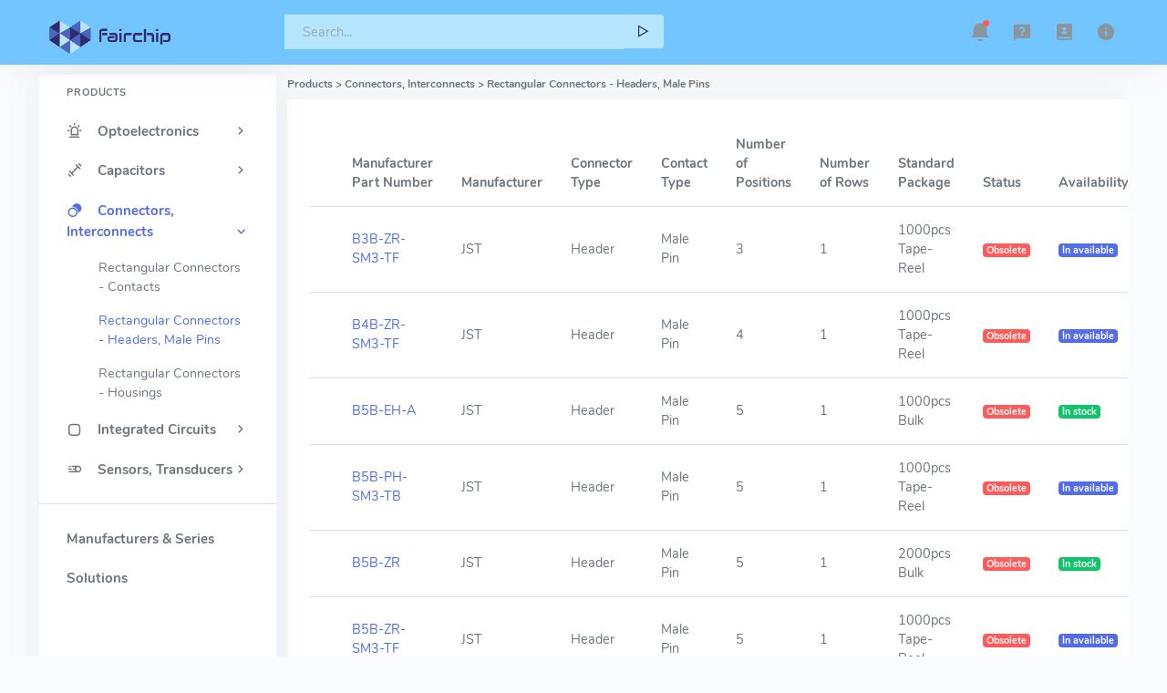

--- FILE ---
content_type: text/html; charset=UTF-8
request_url: https://fairchip.com/products/connectors-interconnects/rectangular-connectors-headers-male-pins/3?page=28
body_size: 4879
content:
<!DOCTYPE html>
<html lang="en" data-layout-mode="detached" data-topbar-color="dark" data-sidenav-color="light" data-sidenav-user="true"  data-layout-position="scrollable" data-sidenav-size="default">


<head>
    <meta charset="utf-8" />
    <title>    Rectangular Connectors - Headers, Male Pins | Fairchip
</title>
        <meta name="viewport" content="width=device-width, initial-scale=1.0">
    <meta name="description" content="Rectangular Connectors - Headers, Male Pins are available at Fairchip. Fairchip offers stock, inventory, pricing, and datasheets for Rectangular Connectors - Headers, Male Pins
"/>
    <meta name="keywords" content="fairchip"/>
    <!-- App favicon -->
    <link rel="shortcut icon" href=https://fairchip.com/images/favicon-website.ico>

        <!-- Daterangepicker css -->
        <link rel="stylesheet" href=https://fairchip.com/hyper-5.0/dist/modern/assets/vendor/daterangepicker/daterangepicker.css>

        <!-- Vector Map css -->
        <link rel="stylesheet" href=https://fairchip.com/hyper-5.0/dist/modern/assets/vendor/admin-resources/jquery.vectormap/jquery-jvectormap-1.2.2.css>
    
        <!-- Theme Config Js -->
        <script src=https://fairchip.com/hyper-5.0/dist/modern/assets/js/hyper-config.js></script>
    
        <!-- Icons css -->
        <link href=https://fairchip.com/hyper-5.0/dist/modern/assets/css/icons.min.css rel="stylesheet" type="text/css" />
    
        <!-- App css -->
        <link href=https://fairchip.com/hyper-5.0/dist/modern/assets/css/app-modern.min.css  rel="stylesheet" type="text/css" id="app-style" />

</head>

<body layout-position-scrollable="scrollable">

<!-- Topbar Start -->
<div class="navbar-custom topnav-navbar" style="background-color: #73c5ff">
    <div class="container-fluid detached-nav">

            <!-- Topbar Logo -->
        <div class="logo-topbar">
            <!-- Logo light -->
            <a href="https://www.fairchip.com/" class="logo-light">
                <span class="logo-lg">
                    <img src=https://fairchip.com/images/fairchip-heng3.png alt="logo" height="68">
                </span>
                <span class="logo-sm">
                    <img src=https://fairchip.com/images/fairchip-heng3.png  alt="small logo" height="68">
                </span>
            </a>

            <!-- Logo Dark -->
            <a href="https://www.fairchip.com/" class="logo-dark">
                <span class="logo-lg">
                    <img src=https://fairchip.com/images/fairchip-heng3.png  alt="dark logo" height="68">
                </span>
                <span class="logo-sm">
                    <img src=https://fairchip.com/images/fairchip-heng3.png  alt="small logo" height="68">
                </span>
            </a>
        </div>

        <ul class="list-unstyled topbar-menu float-end mb-0">

            <!--mobile search-->
            <li class="dropdown notification-list d-lg-none">
                <a class="nav-link dropdown-toggle arrow-none" data-bs-toggle="dropdown" href="#" role="button" aria-haspopup="false" aria-expanded="false">
                    <i class="ri-search-line noti-icon"></i>
                </a>
                <div class="dropdown-menu dropdown-menu-animated dropdown-lg p-0">
                    <form class="p-3" method="post" action="https://fairchip.com/parts/search">
                        <input type="hidden" name="_token" value="LrVPBhiC175zHR3DBuIGa3SiGztGvL9HUQbPlzue">                        <input type="text" class="form-control" placeholder="Search ..." name="search">
                    </form>
                </div>
            </li>

            <!-- notification -->
            <li class="dropdown notification-list">
                <a class="nav-link dropdown-toggle arrow-none" data-bs-toggle="dropdown" href="#" role="button" aria-haspopup="false" aria-expanded="false" data-bs-toggle="tooltip" data-bs-placement="bottom" data-bs-title="Notifications">
                    <i class="ri-notification-3-fill noti-icon"></i>
                    <span class="noti-icon-badge"></span>
                </a>
                <div class="dropdown-menu dropdown-menu-end dropdown-menu-animated dropdown-lg py-0">
                    <div class="p-2 border-top-0 border-start-0 border-end-0 border-dashed border">
                        <div class="row align-items-center">
                            <div class="col">
                                <h6 class="m-0 font-16 fw-semibold">Notifications</h6>
                            </div>
                        </div>
                    </div>

                    <div class="px-3" style="max-height: 300px;" data-simplebar>
            
                        <a href="javascript:void(0);" class="dropdown-item p-0 notify-item card unread-noti shadow-none mb-2">
                            <div class="card-body">
                                <span class="float-end noti-close-btn text-muted"></span>   
                                <div class="d-flex align-items-center">
                                    <div class="flex-shrink-0">
                                        <div class="notify-icon bg-primary">
                                            <i class="mdi mdi-comment-account-outline"></i>
                                        </div>
                                    </div>
                                    <div class="flex-grow-1 text-truncate ms-2">
                                        <h5 class="noti-item-title fw-semibold font-14">National Day</h5>
                                        <small class="noti-item-subtitle text-muted">Holiday from Oct-01 to Oct-07</small>
                                    </div>
                                </div>
                            </div>
                        </a>

                        <a href="javascript:void(0);" class="dropdown-item p-0 notify-item card unread-noti shadow-none mb-2">
                            <div class="card-body">
                                <span class="float-end noti-close-btn text-muted"></span>   
                                <div class="d-flex align-items-center">
                                    <div class="flex-shrink-0">
                                        <div class="notify-icon bg-warning">
                                            <i class="mdi mdi-comment-account-outline"></i>
                                        </div>
                                    </div>
                                    <div class="flex-grow-1 text-truncate ms-2">
                                        <h5 class="noti-item-title fw-semibold font-14">Chinese New Year</h5>
                                        <small class="noti-item-subtitle text-muted">Holiday from Feb-01 to Feb-08</small>
                                    </div>
                                </div>
                            </div>
                        </a>

                </div>
            </li>

            <li class="dropdown notification-list d-none d-sm-inline-block">
                <a class="nav-link dropdown-toggle arrow-none" data-bs-toggle="tooltip" data-bs-placement="bottom" data-bs-title="How to Order" href="https://fairchip.com/ordering-information.html"><i class="ri-questionnaire-fill noti-icon"></i>
                </a>
            </li>

            <li class="dropdown notification-list d-none d-sm-inline-block">
                <a class="nav-link dropdown-toggle arrow-none" data-bs-toggle="tooltip" data-bs-placement="bottom" data-bs-title="Contact Us" href="https://fairchip.com/contact-us.html">
                    <i class="ri-contacts-book-2-fill noti-icon"></i>
                </a>
            </li>

            <li class="dropdown notification-list d-none d-sm-inline-block">
                <a class="nav-link dropdown-toggle arrow-none" data-bs-toggle="tooltip" data-bs-placement="bottom" data-bs-title="About Us" href="https://fairchip.com/about-us.html">
                    <i class="ri-information-fill noti-icon"></i>
                </a>
            </li>
        </ul>


        <div class="app-search dropdown">
            <form method="post" action="https://fairchip.com/parts/search">
                <input type="hidden" name="_token" value="LrVPBhiC175zHR3DBuIGa3SiGztGvL9HUQbPlzue">                <div class="input-group">
                    <label for="top-search"></label>
                    <input type="text" class="form-control" style="color:#322b6b;background-color:#b5e5ff;"
                           placeholder="Search..." id="top-search" name="search"
                        value="">
                    <div class="input-group-append">
                        <style type="text/css">
                            .btn-primary-custom {background-color:#b5e5ff;border-color:#b5e5ff}
                            .btn-primary-custom:hover{color:#fff;background-color:#4b64bd;border-color:#4b64bd}
                        </style>
                        <button class="btn btn-primary-custom" type="submit"><span style="color:#322b6b"><i class='mdi mdi-triangle-outline mdi-rotate-90'></i></span></button>
                    </div>
                </div>
            </form>
        </div>

    </div>
</div>

<!-- Start Content-->
<div class="container-fluid">

    <!-- Begin page -->
    <div class="wrapper">

        <!-- ========== Left Sidebar Start ========== -->
<div class="leftside-menu">
    <div class="h-100" id="leftside-menu-container" data-simplebar>
    <!--- Sidemenu -->
    <ul class="side-nav">

        <li class="side-nav-title side-nav-item">Products</li>

        <li class="side-nav-item  ">
            <a data-bs-toggle="collapse" href="#optoelectronics" aria-expanded="false" aria-controls="optoelectronics" class="side-nav-link">
                <i class="mdi mdi-alarm-light-outline"></i>
                <span><strong>Optoelectronics</strong></span>
                <span class="menu-arrow"></span>
            </a>
            <div class="collapse " id="optoelectronics">
                <ul class="side-nav-second-level">
                    <li class="">
                        <a class="collapse-item"
                           href="https://fairchip.com/products/optoelectronics/led-indication-discrete/7">
                            LED Indication - Discrete
                        </a>
                    </li>
                    <li class="">
                        <a class="collapse-item"
                           href="https://fairchip.com/products/optoelectronics/led-lighting-white/8">
                            LED Lighting - White
                        </a>
                    </li>
                    <li class="">
                        <a class="collapse-item"
                           href="https://fairchip.com/products/optoelectronics/led-lighting-color/9">
                            LED Lighting - Color
                        </a>
                    </li>
                    <li class="">
                        <a class="collapse-item"
                           href="https://fairchip.com/products/optoelectronics/led-character-and-numeric/107">
                           LED Character and Numeric
                        </a>
                    </li>
                    <li class="">
                        <a class="collapse-item"
                           href="https://fairchip.com/products/optoelectronics/infrared-uv-visible-emitters/100">
                            Infrared, UV, Visible Emitters
                        </a>
                    </li>
                    <li class="">
                        <a class="collapse-item"
                           href="https://fairchip.com/products/optoelectronics/leds-circuit-board-indicators-arrays-light-bars-bar-graphs/106">
                            LEDs - Circuit Board Indicators, Arrays, Light Bars, Bar Graphs
                        </a>
                    </li>
                </ul>
            </div>
        </li>


        <li class="side-nav-item ">
            <a data-bs-toggle="collapse" href="#capacitors" aria-expanded="false" aria-controls="capacitors" class="side-nav-link">
                <i class="uil-dumbbell"></i>
                <span><strong>Capacitors</strong></span>
                <span class="menu-arrow"></span>
            </a>
            <div class="collapse " id="capacitors">
            <ul class="side-nav-second-level" aria-expanded="false">
                <li class="">
                    <a class="collapse-item"
                       href="https://fairchip.com/products/capacitors/aluminum-electrolytic-capacitors/101">
                        Aluminum Electrolytic Capacitors
                    </a>
                </li>
            </ul>
            </div>
        </li>

        <li class="side-nav-item menuitem-active">
            <a data-bs-toggle="collapse" href="#connectors-interconnects" aria-expanded="false" aria-controls="connectors-interconnects" class="side-nav-link">
                <i class="mdi mdi-transition-masked"></i>
                <span><strong>Connectors, Interconnects</strong></span>
                <span class="menu-arrow"></span>
            </a>
            <div class="collapse show" id="connectors-interconnects">
            <ul class="side-nav-second-level" aria-expanded="false">
                <li class="">
                    <a class="collapse-item"
                       href="https://fairchip.com/products/connectors-interconnects/rectangular-connectors-contacts/5">
                        Rectangular Connectors - Contacts
                    </a>
                </li>
                <li class="menuitem-active">
                    <a class="collapse-item"
                       href="https://fairchip.com/products/connectors-interconnects/rectangular-connectors-headers-male-pins/3">
                        Rectangular Connectors - Headers, Male Pins
                    </a>
                </li>
                <li class="">
                    <a class="collapse-item"
                       href="https://fairchip.com/products/connectors-interconnects/rectangular-connectors-housings/4">
                        Rectangular Connectors - Housings
                    </a>
                </li>
            </ul>
            </div>
        </li>


        <li class="side-nav-item ">
            <a data-bs-toggle="collapse" href="#integrated-circuits" aria-expanded="false" aria-controls="integrated-circuits" class="side-nav-link">
                <i class="mdi mdi-square-rounded-outline"></i>
                <span><strong>Integrated Circuits</strong></span>
                <span class="menu-arrow"></span>
            </a>
            <div class="collapse " id="integrated-circuits">
            <ul class="side-nav-second-level" aria-expanded="false">
                <li class="">
                    <a class="collapse-item"
                       href="https://fairchip.com/products/integrated-circuits/pmic-led-drivers/102">
                        PMIC - LED Drivers
                    </a>
                </li>
            </ul>
            </div>
        </li>

        <li class="side-nav-item ">
            <a data-bs-toggle="collapse" href="#sensors-transducers" aria-expanded="false" aria-controls="sensors-transducers" class="side-nav-link">
                <i class="mdi mdi-motion-outline"></i>
                <span><strong>Sensors, Transducers</strong></span>
                <span class="menu-arrow"></span>
            </a>
            <div class="collapse " id="sensors-transducers">
            <ul class="side-nav-second-level" aria-expanded="false">
                <li class="">
                    <a class="collapse-item"
                       href="https://fairchip.com/products/sensors-transducers/optical-sensors-photodiodes/103">
                        Optical Sensors - Photodiodes
                    </a>
                </li>
                <li class="">
                    <a class="collapse-item"
                       href="https://fairchip.com/products/sensors-transducers/optical-sensors-phototransistors/104">
                        Optical Sensors - Phototransistors
                    </a>
                </li>
                <li class="">
                    <a class="collapse-item"
                       href="https://fairchip.com/products/sensors-transducers/optical-sensors-photo-detectors-remote-receiver/105">
                        Optical Sensors - Photo Detectors - Remote Receiver
                    </a>
                </li>
            </ul>
            </div>
        </li>

    </ul>
<hr>
    <ul class="side-nav">
        <li class="side-nav-item">
            <a href="https://fairchip.com/manufacturers" class="side-nav-link">
                <span><strong>Manufacturers & Series</strong></span>
            </a>
        </li>
        <li class="side-nav-item">
            <a href="https://fairchip.com/solutions/index" class="side-nav-link">
                <span><strong>Solutions</strong></span>
            </a>
        </li>
    </ul>
    <!-- End Sidebar -->

    <div class="clearfix"></div>
    <!-- Sidebar -left -->
    </div>
</div>
<!-- Left Sidebar End -->


        <div class="content-page">
            <div class="content">
                <!-- start page title -->
<div class="row">
    <div class="col-12">
        <div class="page-title-box">
                <div class="page-title-box">
        <p>
        <h6>
            Products > Connectors, Interconnects > Rectangular Connectors - Headers, Male Pins
                    </h6>
    </div>
        </div>
    </div>
</div>
<!-- end page title -->                <div class="row">
    <div class="col-12">
        <div class="card">
            <div class="card-body">
                            <table class="table">
            <thead>
            <tr>
                <th></th>
                <th>Manufacturer Part Number</th>
                <th>Manufacturer</th>
                                                        <th>Connector Type</th>
                                                                            <th>Contact Type</th>
                                                                                                                <th>Number of Positions</th>
                                                                            <th>Number of Rows</th>
                                                                                                                                                                                                                                                                                                                                                                                                                                                                                                                                                                                                                                                                                                                                                                                                                                                                                                                                                                                                                                                                <th>Standard Package</th>
                <th>Status</th>
                <th>Availability</th>
            </tr>
            </thead>
                            <tr>
                    <td>
                        <img src="" width="60px" alt="">
                    </td>
                    <td class="align-middle">
                        <a href="https://fairchip.com/product-detail/jst/B3B-ZR-SM3-TF/2449810">B3B-ZR-SM3-TF
                    </td>
                    <td class="align-middle">
                        JST
                    </td>
                                                                                        <td class="align-middle">Header</td>
                                                                                            <td class="align-middle">Male Pin</td>
                                                                                                                                        <td class="align-middle">3</td>
                                                                                            <td class="align-middle">1</td>
                                                                                                                                                                                                                                                                                                                                                                                                                                                                                                                                                                                                                                                                                                                                                                                                                                                                                                                                                                                                                                                                                                                                                                                                                                                                                                                        <td class="align-middle">
                        1000pcs
                        Tape-Reel
                    </td>
                     
                <td class="align-middle">
                                                <span class="badge bg-danger">Obsolete</span>
                                            </td>
                
                <td class="align-middle">
                                                <span class="badge bg-primary">In available</span>
                                            </td>

                </tr>
                            <tr>
                    <td>
                        <img src="" width="60px" alt="">
                    </td>
                    <td class="align-middle">
                        <a href="https://fairchip.com/product-detail/jst/B4B-ZR-SM3-TF/2449833">B4B-ZR-SM3-TF
                    </td>
                    <td class="align-middle">
                        JST
                    </td>
                                                                                        <td class="align-middle">Header</td>
                                                                                            <td class="align-middle">Male Pin</td>
                                                                                                                                        <td class="align-middle">4</td>
                                                                                            <td class="align-middle">1</td>
                                                                                                                                                                                                                                                                                                                                                                                                                                                                                                                                                                                                                                                                                                                                                                                                                                                                                                                                                                                                                                                                                                                                                                                                                                                                                                                        <td class="align-middle">
                        1000pcs
                        Tape-Reel
                    </td>
                     
                <td class="align-middle">
                                                <span class="badge bg-danger">Obsolete</span>
                                            </td>
                
                <td class="align-middle">
                                                <span class="badge bg-primary">In available</span>
                                            </td>

                </tr>
                            <tr>
                    <td>
                        <img src="" width="60px" alt="">
                    </td>
                    <td class="align-middle">
                        <a href="https://fairchip.com/product-detail/jst/B5B-EH-A/2449840">B5B-EH-A
                    </td>
                    <td class="align-middle">
                        JST
                    </td>
                                                                                        <td class="align-middle">Header</td>
                                                                                            <td class="align-middle">Male Pin</td>
                                                                                                                                        <td class="align-middle">5</td>
                                                                                            <td class="align-middle">1</td>
                                                                                                                                                                                                                                                                                                                                                                                                                                                                                                                                                                                                                                                                                                                                                                                                                                                                                                                                                                                                                                                                                                                                                                                                                                                                                                                        <td class="align-middle">
                        1000pcs
                        Bulk
                    </td>
                     
                <td class="align-middle">
                                                <span class="badge bg-danger">Obsolete</span>
                                            </td>
                
                <td class="align-middle">
                                                <span class="badge bg-success">In stock</span>
                                            </td>

                </tr>
                            <tr>
                    <td>
                        <img src="" width="60px" alt="">
                    </td>
                    <td class="align-middle">
                        <a href="https://fairchip.com/product-detail/jst/B5B-PH-SM3-TB/2449844">B5B-PH-SM3-TB
                    </td>
                    <td class="align-middle">
                        JST
                    </td>
                                                                                        <td class="align-middle">Header</td>
                                                                                            <td class="align-middle">Male Pin</td>
                                                                                                                                        <td class="align-middle">5</td>
                                                                                            <td class="align-middle">1</td>
                                                                                                                                                                                                                                                                                                                                                                                                                                                                                                                                                                                                                                                                                                                                                                                                                                                                                                                                                                                                                                                                                                                                                                                                                                                                                                                        <td class="align-middle">
                        1000pcs
                        Tape-Reel
                    </td>
                     
                <td class="align-middle">
                                                <span class="badge bg-danger">Obsolete</span>
                                            </td>
                
                <td class="align-middle">
                                                <span class="badge bg-primary">In available</span>
                                            </td>

                </tr>
                            <tr>
                    <td>
                        <img src="" width="60px" alt="">
                    </td>
                    <td class="align-middle">
                        <a href="https://fairchip.com/product-detail/jst/B5B-ZR/2449849">B5B-ZR
                    </td>
                    <td class="align-middle">
                        JST
                    </td>
                                                                                        <td class="align-middle">Header</td>
                                                                                            <td class="align-middle">Male Pin</td>
                                                                                                                                        <td class="align-middle">5</td>
                                                                                            <td class="align-middle">1</td>
                                                                                                                                                                                                                                                                                                                                                                                                                                                                                                                                                                                                                                                                                                                                                                                                                                                                                                                                                                                                                                                                                                                                                                                                                                                                                                                        <td class="align-middle">
                        2000pcs
                        Bulk
                    </td>
                     
                <td class="align-middle">
                                                <span class="badge bg-danger">Obsolete</span>
                                            </td>
                
                <td class="align-middle">
                                                <span class="badge bg-success">In stock</span>
                                            </td>

                </tr>
                            <tr>
                    <td>
                        <img src="" width="60px" alt="">
                    </td>
                    <td class="align-middle">
                        <a href="https://fairchip.com/product-detail/jst/B5B-ZR-SM3-TF/2449851">B5B-ZR-SM3-TF
                    </td>
                    <td class="align-middle">
                        JST
                    </td>
                                                                                        <td class="align-middle">Header</td>
                                                                                            <td class="align-middle">Male Pin</td>
                                                                                                                                        <td class="align-middle">5</td>
                                                                                            <td class="align-middle">1</td>
                                                                                                                                                                                                                                                                                                                                                                                                                                                                                                                                                                                                                                                                                                                                                                                                                                                                                                                                                                                                                                                                                                                                                                                                                                                                                                                        <td class="align-middle">
                        1000pcs
                        Tape-Reel
                    </td>
                     
                <td class="align-middle">
                                                <span class="badge bg-danger">Obsolete</span>
                                            </td>
                
                <td class="align-middle">
                                                <span class="badge bg-primary">In available</span>
                                            </td>

                </tr>
                            <tr>
                    <td>
                        <img src="" width="60px" alt="">
                    </td>
                    <td class="align-middle">
                        <a href="https://fairchip.com/product-detail/jst/B5PS-VH/2449854">B5PS-VH
                    </td>
                    <td class="align-middle">
                        JST
                    </td>
                                                                                        <td class="align-middle">Header</td>
                                                                                            <td class="align-middle">Male Pin</td>
                                                                                                                                        <td class="align-middle">5</td>
                                                                                            <td class="align-middle">1</td>
                                                                                                                                                                                                                                                                                                                                                                                                                                                                                                                                                                                                                                                                                                                                                                                                                                                                                                                                                                                                                                                                                                                                                                                                                                                                                                                        <td class="align-middle">
                        250pcs
                        Bulk
                    </td>
                     
                <td class="align-middle">
                                                <span class="badge bg-danger">Obsolete</span>
                                            </td>
                
                <td class="align-middle">
                                                <span class="badge bg-success">In stock</span>
                                            </td>

                </tr>
                            <tr>
                    <td>
                        <img src="" width="60px" alt="">
                    </td>
                    <td class="align-middle">
                        <a href="https://fairchip.com/product-detail/jst/B6B-PH-SM3-TB/2449862">B6B-PH-SM3-TB
                    </td>
                    <td class="align-middle">
                        JST
                    </td>
                                                                                        <td class="align-middle">Header</td>
                                                                                            <td class="align-middle">Male Pin</td>
                                                                                                                                        <td class="align-middle">6</td>
                                                                                            <td class="align-middle">1</td>
                                                                                                                                                                                                                                                                                                                                                                                                                                                                                                                                                                                                                                                                                                                                                                                                                                                                                                                                                                                                                                                                                                                                                                                                                                                                                                                        <td class="align-middle">
                        1000pcs
                        Tape-Reel
                    </td>
                     
                <td class="align-middle">
                                                <span class="badge bg-danger">Obsolete</span>
                                            </td>
                
                <td class="align-middle">
                                                <span class="badge bg-primary">In available</span>
                                            </td>

                </tr>
                            <tr>
                    <td>
                        <img src="" width="60px" alt="">
                    </td>
                    <td class="align-middle">
                        <a href="https://fairchip.com/product-detail/jst/B6B-ZR/2449867">B6B-ZR
                    </td>
                    <td class="align-middle">
                        JST
                    </td>
                                                                                        <td class="align-middle">Header</td>
                                                                                            <td class="align-middle">Male Pin</td>
                                                                                                                                        <td class="align-middle">6</td>
                                                                                            <td class="align-middle">1</td>
                                                                                                                                                                                                                                                                                                                                                                                                                                                                                                                                                                                                                                                                                                                                                                                                                                                                                                                                                                                                                                                                                                                                                                                                                                                                                                                        <td class="align-middle">
                        2000pcs
                        Bulk
                    </td>
                     
                <td class="align-middle">
                                                <span class="badge bg-danger">Obsolete</span>
                                            </td>
                
                <td class="align-middle">
                                                <span class="badge bg-success">In stock</span>
                                            </td>

                </tr>
                            <tr>
                    <td>
                        <img src="" width="60px" alt="">
                    </td>
                    <td class="align-middle">
                        <a href="https://fairchip.com/product-detail/jst/B6P-VH/2449874">B6P-VH
                    </td>
                    <td class="align-middle">
                        JST
                    </td>
                                                                                        <td class="align-middle">Header</td>
                                                                                            <td class="align-middle">Male Pin</td>
                                                                                                                                        <td class="align-middle">6</td>
                                                                                            <td class="align-middle">1</td>
                                                                                                                                                                                                                                                                                                                                                                                                                                                                                                                                                                                                                                                                                                                                                                                                                                                                                                                                                                                                                                                                                                                                                                                                                                                                                                                        <td class="align-middle">
                        250pcs
                        Bulk
                    </td>
                     
                <td class="align-middle">
                                                <span class="badge bg-danger">Obsolete</span>
                                            </td>
                
                <td class="align-middle">
                                                <span class="badge bg-success">In stock</span>
                                            </td>

                </tr>
                    </table>
        <div><nav>
        <ul class="pagination">
            
                            <li class="page-item">
                    <a class="page-link" href="https://fairchip.com/products/connectors-interconnects/rectangular-connectors-headers-male-pins/3?page=27" rel="prev" aria-label="&laquo; Previous">&lsaquo;</a>
                </li>
            
            
                            
                
                
                                                                                        <li class="page-item"><a class="page-link" href="https://fairchip.com/products/connectors-interconnects/rectangular-connectors-headers-male-pins/3?page=1">1</a></li>
                                                                                                <li class="page-item"><a class="page-link" href="https://fairchip.com/products/connectors-interconnects/rectangular-connectors-headers-male-pins/3?page=2">2</a></li>
                                                                                        
                                    <li class="page-item disabled" aria-disabled="true"><span class="page-link">...</span></li>
                
                
                                            
                
                
                                                                                        <li class="page-item"><a class="page-link" href="https://fairchip.com/products/connectors-interconnects/rectangular-connectors-headers-male-pins/3?page=25">25</a></li>
                                                                                                <li class="page-item"><a class="page-link" href="https://fairchip.com/products/connectors-interconnects/rectangular-connectors-headers-male-pins/3?page=26">26</a></li>
                                                                                                <li class="page-item"><a class="page-link" href="https://fairchip.com/products/connectors-interconnects/rectangular-connectors-headers-male-pins/3?page=27">27</a></li>
                                                                                                <li class="page-item active" aria-current="page"><span class="page-link">28</span></li>
                                                                                                <li class="page-item"><a class="page-link" href="https://fairchip.com/products/connectors-interconnects/rectangular-connectors-headers-male-pins/3?page=29">29</a></li>
                                                                                                <li class="page-item"><a class="page-link" href="https://fairchip.com/products/connectors-interconnects/rectangular-connectors-headers-male-pins/3?page=30">30</a></li>
                                                                                                <li class="page-item"><a class="page-link" href="https://fairchip.com/products/connectors-interconnects/rectangular-connectors-headers-male-pins/3?page=31">31</a></li>
                                                                                        
                                    <li class="page-item disabled" aria-disabled="true"><span class="page-link">...</span></li>
                
                
                                            
                
                
                                                                                        <li class="page-item"><a class="page-link" href="https://fairchip.com/products/connectors-interconnects/rectangular-connectors-headers-male-pins/3?page=37">37</a></li>
                                                                                                <li class="page-item"><a class="page-link" href="https://fairchip.com/products/connectors-interconnects/rectangular-connectors-headers-male-pins/3?page=38">38</a></li>
                                                                        
            
                            <li class="page-item">
                    <a class="page-link" href="https://fairchip.com/products/connectors-interconnects/rectangular-connectors-headers-male-pins/3?page=29" rel="next" aria-label="Next &raquo;">&rsaquo;</a>
                </li>
                    </ul>
    </nav>
</div>
            </div> <!-- end card-body-->
        </div> <!-- end card-->
    </div> <!-- end col-->
</div>
<!-- end row-->            </div> <!-- End Content -->
            
            <!-- Footer Start -->
<footer class="footer">
    <div class="container-fluid">
        <div class="row">
            <div class="col-md-6">
                <div class="text-md-right footer-links d-none d-md-block">
                2018 - 2026 © Fairchip Limited
                </div>
            </div>
        </div>
    </div>
</footer>
<!-- end Footer -->
        </div> <!-- content-page -->

    </div> <!-- end wrapper-->
</div><!-- END Container -->

<!-- Vendor js -->
<script src=https://fairchip.com/hyper-5.0/dist/modern/assets/js/vendor.min.js></script>

<!-- Daterangepicker js -->
<script src=https://fairchip.com/hyper-5.0/dist/modern/assets/vendor/daterangepicker/moment.min.js></script>
<script src=https://fairchip.com/hyper-5.0/dist/modern/assets/vendor/daterangepicker/daterangepicker.js></script>

<!-- Apex Charts js -->
<script src=https://fairchip.com/hyper-5.0/dist/modern/assets/vendor/apexcharts/apexcharts.min.js></script>

<!-- Vector Map js -->
<script src=https://fairchip.com/hyper-5.0/dist/modern/assets/vendor/admin-resources/jquery.vectormap/jquery-jvectormap-1.2.2.min.js></script>
<script src=https://fairchip.com/hyper-5.0/dist/modern/assets/vendor/admin-resources/jquery.vectormap/maps/jquery-jvectormap-world-mill-en.js></script>

<!-- Dashboard App js -->
<script src=https://fairchip.com/hyper-5.0/dist/modern/assets/js/pages/demo.dashboard.js></script>

<!-- App js -->
<script src=https://fairchip.com/hyper-5.0/dist/modern/assets/js/app.min.js></script>
<!-- END Container -->
</body>
</html>

--- FILE ---
content_type: application/javascript
request_url: https://fairchip.com/hyper-5.0/dist/modern/assets/js/app.min.js
body_size: 4301
content:
"use strict";function _classCallCheck(e,t){if(!(e instanceof t))throw new TypeError("Cannot call a class as a function")}function _defineProperties(e,t){for(var n=0;n<t.length;n++){var a=t[n];a.enumerable=a.enumerable||!1,a.configurable=!0,"value"in a&&(a.writable=!0),Object.defineProperty(e,a.key,a)}}function _createClass(e,t,n){return t&&_defineProperties(e.prototype,t),n&&_defineProperties(e,n),Object.defineProperty(e,"prototype",{writable:!1}),e}function _toConsumableArray(e){return _arrayWithoutHoles(e)||_iterableToArray(e)||_unsupportedIterableToArray(e)||_nonIterableSpread()}function _nonIterableSpread(){throw new TypeError("Invalid attempt to spread non-iterable instance.\nIn order to be iterable, non-array objects must have a [Symbol.iterator]() method.")}function _unsupportedIterableToArray(e,t){if(e){if("string"==typeof e)return _arrayLikeToArray(e,t);var n=Object.prototype.toString.call(e).slice(8,-1);return"Map"===(n="Object"===n&&e.constructor?e.constructor.name:n)||"Set"===n?Array.from(e):"Arguments"===n||/^(?:Ui|I)nt(?:8|16|32)(?:Clamped)?Array$/.test(n)?_arrayLikeToArray(e,t):void 0}}function _iterableToArray(e){if("undefined"!=typeof Symbol&&null!=e[Symbol.iterator]||null!=e["@@iterator"])return Array.from(e)}function _arrayWithoutHoles(e){if(Array.isArray(e))return _arrayLikeToArray(e)}function _arrayLikeToArray(e,t){(null==t||t>e.length)&&(t=e.length);for(var n=0,a=new Array(t);n<t;n++)a[n]=e[n];return a}!function(o){function e(){o(window).on("load",function(){o("#status").fadeOut(),o("#preloader").delay(350).fadeOut("slow")});_toConsumableArray(document.querySelectorAll('[data-bs-toggle="popover"]')).map(function(e){return new bootstrap.Popover(e)}),_toConsumableArray(document.querySelectorAll('[data-bs-toggle="tooltip"]')).map(function(e){return new bootstrap.Tooltip(e)}),_toConsumableArray(document.querySelectorAll(".offcanvas")).map(function(e){return new bootstrap.Offcanvas(e)});var e=document.getElementById("toastPlacement");e&&document.getElementById("selectToastPlacement").addEventListener("change",function(){e.dataset.originalClass||(e.dataset.originalClass=e.className),e.className=e.dataset.originalClass+" "+this.value});[].slice.call(document.querySelectorAll(".toast")).map(function(e){return new bootstrap.Toast(e)});var a=document.getElementById("liveAlertPlaceholder"),t=document.getElementById("liveAlertBtn");t&&t.addEventListener("click",function(){var e,t,n;e="Nice, you triggered this alert message!",t="success",(n=document.createElement("div")).innerHTML=['<div class="alert alert-'.concat(t,' alert-dismissible" role="alert">'),"   <div>".concat(e,"</div>"),'   <button type="button" class="btn-close" data-bs-dismiss="alert" aria-label="Close"></button>',"</div>"].join(""),a.append(n)}),document.getElementById("app-style").href.includes("rtl.min.css")&&(document.getElementsByTagName("html")[0].dir="rtl")}function t(){var s,e;o(".side-nav").length&&(s=function(e,t,n,a){return(e/=a/2)<1?n/2*e*e+t:-n/2*(--e*(e-2)-1)+t},e=o(".side-nav li .collapse"),o(".side-nav li [data-bs-toggle='collapse']").on("click",function(e){return!1}),e.on({"show.bs.collapse":function(e){var t=o(e.target).parents(".collapse.show");o(".side-nav .collapse.show").not(e.target).not(t).collapse("hide")}}),o(".side-nav a").each(function(){var e=window.location.href.split(/[?#]/)[0];this.href==e&&(o(this).addClass("active"),o(this).parent().addClass("menuitem-active"),o(this).parent().parent().parent().addClass("show"),o(this).parent().parent().parent().parent().addClass("menuitem-active"),"sidebar-menu"!==(e=o(this).parent().parent().parent().parent().parent().parent()).attr("id")&&e.addClass("show"),o(this).parent().parent().parent().parent().parent().parent().parent().addClass("menuitem-active"),"wrapper"!==(e=o(this).parent().parent().parent().parent().parent().parent().parent().parent().parent()).attr("id")&&e.addClass("show"),(e=o(this).parent().parent().parent().parent().parent().parent().parent().parent().parent().parent()).is("body")||e.addClass("menuitem-active"))}),setTimeout(function(){var e,n,a,o,r,i,t=document.querySelector("li.menuitem-active .active");null!=t&&(e=document.querySelector(".leftside-menu .simplebar-content-wrapper"),t=t.offsetTop-300,e&&100<t&&(a=600,o=(n=e).scrollTop,r=t-o,i=0,function e(){var t=s(i+=20,o,r,a);n.scrollTop=t,i<a&&setTimeout(e,20)}()))},200))}var n,a,r,i,s;e(),n=".card",o(document).on("click",'.card a[data-bs-toggle="remove"]',function(e){e.preventDefault();var e=o(this).closest(n),t=e.parent();e.remove(),0==t.children().length&&t.remove()}),o(document).on("click",'.card a[data-bs-toggle="reload"]',function(e){e.preventDefault();var e=o(this).closest(n),t=(e.append('<div class="card-disabled"><div class="card-portlets-loader"></div></div>'),e.find(".card-disabled"));setTimeout(function(){t.fadeOut("fast",function(){t.remove()})},500+5*Math.random()*300)}),o(".dropdown-menu a.dropdown-toggle").on("click",function(){var e=o(this).next(".dropdown-menu"),e=o(this).parent().parent().find(".dropdown-menu").not(e);return e.removeClass("show"),e.parent().find(".dropdown-toggle").removeClass("show"),!1}),t(),o(".topnav-menu").length&&(o(".topnav-menu li a").each(function(){var e=window.location.href.split(/[?#]/)[0];this.href==e&&(o(this).addClass("active"),o(this).parent().parent().addClass("active"),o(this).parent().parent().parent().parent().addClass("active"),o(this).parent().parent().parent().parent().parent().parent().addClass("active"))}),o(".navbar-toggle").on("click",function(){o(this).toggleClass("open"),o("#navigation").slideToggle(400)})),a=o(".navbar-custom .dropdown:not(.app-search)"),o(document).on("click",function(e){return"top-search"==e.target.id||e.target.closest("#search-dropdown")?o("#search-dropdown").addClass("d-block"):o("#search-dropdown").removeClass("d-block"),!0}),o("#top-search").on("focus",function(e){return e.preventDefault(),a.children(".dropdown-menu.show").removeClass("show"),o("#search-dropdown").addClass("d-block"),!1}),a.on("show.bs.dropdown",function(){o("#search-dropdown").removeClass("d-block")}),(r=document.querySelector('[data-toggle="fullscreen"]'))&&r.addEventListener("click",function(e){e.preventDefault(),document.body.classList.toggle("fullscreen-enable"),document.fullscreenElement||document.mozFullScreenElement||document.webkitFullscreenElement?document.cancelFullScreen?document.cancelFullScreen():document.mozCancelFullScreen?document.mozCancelFullScreen():document.webkitCancelFullScreen&&document.webkitCancelFullScreen():document.documentElement.requestFullscreen?document.documentElement.requestFullscreen():document.documentElement.mozRequestFullScreen?document.documentElement.mozRequestFullScreen():document.documentElement.webkitRequestFullscreen&&document.documentElement.webkitRequestFullscreen(Element.ALLOW_KEYBOARD_INPUT)}),o("[data-password]").on("click",function(){"false"==o(this).attr("data-password")?(o(this).siblings("input").attr("type","text"),o(this).attr("data-password","true"),o(this).addClass("show-password")):(o(this).siblings("input").attr("type","password"),o(this).attr("data-password","false"),o(this).removeClass("show-password"))}),document.querySelectorAll(".needs-validation").forEach(function(t){t.addEventListener("submit",function(e){t.checkValidity()||(e.preventDefault(),e.stopPropagation()),t.classList.add("was-validated")},!1)}),jQuery().select2&&o('[data-toggle="select2"]').select2(),jQuery().mask&&o('[data-toggle="input-mask"]').each(function(e,t){var n=o(t).data("maskFormat"),a=o(t).data("reverse");null!=a?o(t).mask(n,{reverse:a}):o(t).mask(n)}),jQuery().daterangepicker&&(i={startDate:moment().subtract(29,"days"),endDate:moment(),ranges:{Today:[moment(),moment()],Yesterday:[moment().subtract(1,"days"),moment().subtract(1,"days")],"Last 7 Days":[moment().subtract(6,"days"),moment()],"Last 30 Days":[moment().subtract(29,"days"),moment()],"This Month":[moment().startOf("month"),moment().endOf("month")],"Last Month":[moment().subtract(1,"month").startOf("month"),moment().subtract(1,"month").endOf("month")]}},o('[data-toggle="date-picker-range"]').each(function(e,t){var n=o.extend({},i,o(t).data()),a=n.targetDisplay;o(t).daterangepicker(n,function(e,t){a&&o(a).html(e.format("MMMM D, YYYY")+" - "+t.format("MMMM D, YYYY"))})}),s={cancelClass:"btn-light",applyButtonClasses:"btn-success"},o('[data-toggle="date-picker"]').each(function(e,t){var n=o.extend({},s,o(t).data());o(t).daterangepicker(n)})),jQuery().timepicker&&(s={showSeconds:!0,icons:{up:"mdi mdi-chevron-up",down:"mdi mdi-chevron-down"}},o('[data-toggle="timepicker"]').each(function(e,t){var n=o.extend({},s,o(t).data());o(t).timepicker(n)})),jQuery().TouchSpin&&(s={},o('[data-toggle="touchspin"]').each(function(e,t){var n=o.extend({},s,o(t).data());o(t).TouchSpin(n)})),jQuery().maxlength&&(s={warningClass:"badge bg-success",limitReachedClass:"badge bg-danger",separator:" out of ",preText:"You typed ",postText:" chars available.",placement:"bottom"},o('[data-toggle="maxlength"]').each(function(e,t){var n=o.extend({},s,o(t).data());o(t).maxlength(n)}))}(jQuery);var ThemeCustomizer=function(){function e(){_classCallCheck(this,e),this.html=document.getElementsByTagName("html")[0],this.config={},this.defaultConfig=window.config}return _createClass(e,[{key:"initConfig",value:function(){this.defaultConfig=JSON.parse(JSON.stringify(window.defaultConfig)),this.config=JSON.parse(JSON.stringify(window.config)),this.setSwitchFromConfig()}},{key:"changeLeftbarColor",value:function(e){this.config.sidenav.color=e,this.html.setAttribute("data-sidenav-color",e),this.setSwitchFromConfig()}},{key:"changeLeftbarSize",value:function(e){var t=!(1<arguments.length&&void 0!==arguments[1])||arguments[1];this.html.setAttribute("data-sidenav-size",e),t&&(this.config.sidenav.size=e,this.setSwitchFromConfig())}},{key:"changeLayoutMode",value:function(e){var t=!(1<arguments.length&&void 0!==arguments[1])||arguments[1];this.html.setAttribute("data-layout-mode",e),t&&(this.config.layout.mode=e,this.setSwitchFromConfig())}},{key:"changeLayoutPosition",value:function(e){this.config.layout.position=e,this.html.setAttribute("data-layout-position",e),this.setSwitchFromConfig()}},{key:"changeLayoutColor",value:function(e){this.config.theme=e,this.html.setAttribute("data-theme",e),this.setSwitchFromConfig()}},{key:"changeTopbarColor",value:function(e){this.config.topbar.color=e,this.html.setAttribute("data-topbar-color",e),this.setSwitchFromConfig()}},{key:"changeSidebarUser",value:function(e){(this.config.sidenav.user=e)?this.html.setAttribute("data-sidenav-user",e):this.html.removeAttribute("data-sidenav-user"),this.setSwitchFromConfig()}},{key:"resetTheme",value:function(){this.config=JSON.parse(JSON.stringify(window.defaultConfig)),this.changeLeftbarColor(this.config.sidenav.color),this.changeLeftbarSize(this.config.sidenav.size),this.changeLayoutColor(this.config.theme),this.changeLayoutMode(this.config.layout.mode),this.changeLayoutPosition(this.config.layout.position),this.changeTopbarColor(this.config.topbar.color),this.changeSidebarUser(this.config.sidenav.user),this._adjustLayout()}},{key:"initSwitchListener",value:function(){var n=this,e=(document.querySelectorAll("input[name=data-sidenav-color]").forEach(function(t){t.addEventListener("change",function(e){n.changeLeftbarColor(t.value)})}),document.querySelectorAll("input[name=data-sidenav-size]").forEach(function(t){t.addEventListener("change",function(e){n.changeLeftbarSize(t.value)})}),document.querySelectorAll("input[name=data-theme]").forEach(function(t){t.addEventListener("change",function(e){n.changeLayoutColor(t.value)})}),document.querySelectorAll("input[name=data-layout-mode]").forEach(function(t){t.addEventListener("change",function(e){n.changeLayoutMode(t.value)})}),document.querySelectorAll("input[name=data-layout-position]").forEach(function(t){t.addEventListener("change",function(e){n.changeLayoutPosition(t.value)})}),document.querySelectorAll("input[name=data-layout]").forEach(function(t){t.addEventListener("change",function(e){window.location="horizontal"===t.value?"layouts-horizontal.html":"index.html"})}),document.querySelectorAll("input[name=data-topbar-color]").forEach(function(t){t.addEventListener("change",function(e){n.changeTopbarColor(t.value)})}),document.querySelectorAll("input[name=sidebar-user]").forEach(function(t){t.addEventListener("change",function(e){n.changeSidebarUser(t.checked)})}),document.getElementById("light-dark-mode")),e=(e&&e.addEventListener("click",function(e){"light"===n.config.theme?n.changeLayoutColor("dark"):n.changeLayoutColor("light")}),document.querySelector("#reset-layout")),e=(e&&e.addEventListener("click",function(e){n.resetTheme()}),document.querySelector(".button-toggle-menu"));e&&e.addEventListener("click",function(){var e=n.config.sidenav.size,t=n.html.getAttribute("data-sidenav-size",e);"full"!==t?"condensed"===t?n.changeLeftbarSize("condensed"==e?"default":e,!1):n.changeLeftbarSize("condensed",!1):n.showBackdrop(),n.html.classList.toggle("sidebar-enable")}),document.querySelectorAll(".button-sm-hover").forEach(function(e){e.addEventListener("click",function(){var e=n.config.sidenav.size,t=n.html.getAttribute("data-sidenav-size",e);"sm-hover"===e&&("sm-hover-active"===t?n.changeLeftbarSize("sm-hover",!1):n.changeLeftbarSize("sm-hover-active",!1))})})}},{key:"showBackdrop",value:function(){var t=document.createElement("div"),n=(t.classList="offcanvas-backdrop fade show",document.body.appendChild(t),document.body.style.overflow="hidden",window.innerWidth,this);t.addEventListener("click",function(e){n.html.classList.remove("sidebar-enable"),document.body.removeChild(t),document.body.style.overflow=null})}},{key:"initWindowSize",value:function(){var t=this;window.addEventListener("resize",function(e){t._adjustLayout()})}},{key:"_adjustLayout",value:function(){var e=this;window.innerWidth<=750?e.changeLeftbarSize("full",!1):750<=window.innerWidth&&window.innerWidth<=1140?("full"!==e.config.sidenav.size&&("sm-hover"===e.config.sidenav.size?e.changeLeftbarSize("condensed"):e.changeLeftbarSize("condensed",!1)),"boxed"===e.config.layout.mode&&e.changeLayoutMode("fluid",!1)):(e.changeLeftbarSize(e.config.sidenav.size),e.changeLayoutMode(e.config.layout.mode))}},{key:"setSwitchFromConfig",value:function(){sessionStorage.setItem("__HYPER_CONFIG__",JSON.stringify(this.config)),document.querySelectorAll(".right-bar input[type=checkbox]").forEach(function(e){e.checked=!1});var e,t,n,a,o,r,i,s,c=this.config;c&&(e=document.querySelector("input[type=radio][name=data-layout][value="+c.nav+"]"),t=document.querySelector("input[type=radio][name=data-theme][value="+c.theme+"]"),n=document.querySelector("input[type=radio][name=data-layout-mode][value="+c.layout.mode+"]"),a=document.querySelector("input[type=radio][name=data-topbar-color][value="+c.topbar.color+"]"),o=document.querySelector("input[type=radio][name=data-sidenav-color][value="+c.sidenav.color+"]"),r=document.querySelector("input[type=radio][name=data-sidenav-size][value="+c.sidenav.size+"]"),i=document.querySelector("input[type=radio][name=data-layout-position][value="+c.layout.position+"]"),s=document.querySelector("input[type=checkbox][name=sidebar-user]"),e&&(e.checked=!0),t&&(t.checked=!0),n&&(n.checked=!0),a&&(a.checked=!0),o&&(o.checked=!0),r&&(r.checked=!0),i&&(i.checked=!0),s&&"true"===c.sidenav.user.toString()&&(s.checked=!0))}},{key:"init",value:function(){this.initConfig(),this.initSwitchListener(),this.initWindowSize(),this._adjustLayout(),this.setSwitchFromConfig()}}]),e}();(new ThemeCustomizer).init();